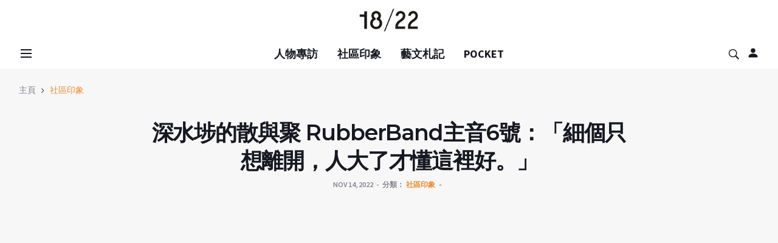

--- FILE ---
content_type: text/html; charset=utf-8
request_url: https://18-22.com.hk/web/news/detail?id=8378
body_size: 16852
content:
<!DOCTYPE html>
<html lang="en">
<head>

    <!-- Google Tag Manager -->
    <script>(function(w,d,s,l,i){w[l]=w[l]||[];w[l].push({'gtm.start':
                new Date().getTime(),event:'gtm.js'});var f=d.getElementsByTagName(s)[0],
            j=d.createElement(s),dl=l!='dataLayer'?'&l='+l:'';j.async=true;j.src=
            'https://www.googletagmanager.com/gtm.js?id='+i+dl;f.parentNode.insertBefore(j,f);
        })(window,document,'script','dataLayer','GTM-52NCZ5W');</script>
    <!-- End Google Tag Manager -->
    
  <title>
  18/22 | 深水埗的散與聚  RubberBand主音6號：「細個只想離開，人大了才懂這裡好。」</title>
  <meta charset="utf-8">
  <!--[if IE]><meta http-equiv='X-UA-Compatible' content='IE=edge,chrome=1'><![endif]-->
  <meta name="viewport" content="width=device-width, initial-scale=1, shrink-to-fit=no" />
  
  <meta name="keywords" content="社區故事,人物專訪,">
  <meta name="description" content="在香港，已經沒有什麼是50年不變的。除了深水埗的貧窮。老舊的唐樓、密集的排檔、便宜的地攤、無良的劏房、滿瀉的垃圾桶、濁水漂流的無家者⋯⋯都是大多數人對於深水埗的集體印象；儘管今天大南街的一端變成了「文青街」，但另一邊依舊是混雜的「南亞巷」。">
  <meta property="og:title" content="深水埗的散與聚  RubberBand主音6號：「細個只想離開，人大了才懂這裡好。」"/>
    <meta property="og:description" content="在香港，已經沒有什麼是50年不變的。除了深水埗的貧窮。老舊的唐樓、密集的排檔、便宜的地攤、無良的劏房、滿瀉的垃圾桶、濁水漂流的無家者⋯⋯都是大多數人對於深水埗的集體印象；儘管今天大南街的一端變成了「文青街」，但另一邊依舊是混雜的「南亞巷」。"/>
    <meta property="og:site_name" content="18-22"/>
    <meta property="og:image" content="https://18-22.com.hk/storage/images/20221114/6e6b466414119d8289920db19c142acd.jpg"/>
    <meta property="og:image:alt" content="深水埗的散與聚  RubberBand主音6號：「細個只想離開，人大了才懂這裡好。」"/>
    <meta property="og:type" content="article"/>
    <meta property="og:url" content="https://18-22.com.hk/web/news/detail?id=8378"/>
    <meta property="og:locale" content="zh_HK"/>


  <!-- Google Fonts -->
  <link href='https://fonts.googleapis.com/css?family=Montserrat:400,600,700%7CSource+Sans+Pro:400,600,700' rel='stylesheet'>

  <!-- Css -->
  <link rel="stylesheet" href="/assets/css/bootstrap.min.css" />
  <link rel="stylesheet" href="/assets/css/font-icons.css" />
  <link rel="stylesheet" href="/assets/css/style.css?v=2026020212" />

  <!-- Favicons -->
  <link rel="shortcut icon" href="/assets/img/favicon.ico">
  <link rel="apple-touch-icon" href="/assets/img/icon-128x128.png">
  <link rel="apple-touch-icon" sizes="72x72" href="/assets/img/icon-72x72.png">
  <link rel="apple-touch-icon" sizes="114x114" href="/assets/img/icon-144x144.png">

  <!-- Lazyload (must be placed in head in order to work) -->
  <script src="/assets/js/lazysizes.min.js"></script>
  <script data-ad-client="ca-pub-4513549655341859" async src="https://pagead2.googlesyndication.com/pagead/js/adsbygoogle.js"></script>
  <style>
    .thumb-55 {
        padding-bottom: 55%;
    }
    .logo__img {
        max-height: 45px;
    }
    .btn:hover {
        color: #fff;
        background-color: #F18A2C;
        border-color: transparent;
    }
  </style>
  
<!-- Taboola Pixel Code -->
<script type='text/javascript'>
window._tfa = window._tfa || [];
window._tfa.push({notify: 'event', name: 'page_view', id: 1467796});
!function (t, f, a, x) {
if (!document.getElementById(x)) {
t.async = 1;t.src = a;t.id=x;f.parentNode.insertBefore(t, f);
}
}(document.createElement('script'),
document.getElementsByTagName('script')[0],
'//cdn.taboola.com/libtrc/unip/1467796/tfa.js',
'tb_tfa_script');
</script>
<!-- End of Taboola Pixel Code -->

  
</head>


<body class="bg-light style-default ">
<!-- Google Tag Manager (noscript) -->
<noscript><iframe src="https://www.googletagmanager.com/ns.html?id=GTM-52NCZ5W"
                  height="0" width="0" style="display:none;visibility:hidden"></iframe></noscript>
<!-- End Google Tag Manager (noscript) -->

<!-- Meta Pixel Code -->
<script>
!function(f,b,e,v,n,t,s)
{if(f.fbq)return;n=f.fbq=function(){n.callMethod?
n.callMethod.apply(n,arguments):n.queue.push(arguments)};
if(!f._fbq)f._fbq=n;n.push=n;n.loaded=!0;n.version='2.0';
n.queue=[];t=b.createElement(e);t.async=!0;
t.src=v;s=b.getElementsByTagName(e)[0];
s.parentNode.insertBefore(t,s)}(window, document,'script',
'https://connect.facebook.net/en_US/fbevents.js');
fbq('init', '169994773631469');
fbq('track', 'PageView');
</script>
<noscript><img height="1" width="1" style="display:none"
src=https://www.facebook.com/tr?id=169994773631469&ev=PageView&noscript=1
/></noscript>
<!-- End Meta Pixel Code -->

  <!-- Preloader -->
  <div class="loader-mask">
    <div class="loader">
      <div></div>
    </div>
  </div>


  <!-- Bg Overlay -->
  <div class="content-overlay"></div>

  <!-- Sidenav -->    
  <header class="sidenav" id="sidenav">

    <!-- close -->
    <div class="sidenav__close">
      <button class="sidenav__close-button" id="sidenav__close-button" aria-label="close sidenav">
        <i class="ui-close sidenav__close-icon"></i>
      </button>
    </div>
    
    <!-- Nav -->
    <nav class="sidenav__menu-container">
      <ul class="sidenav__menu" role="menubar">
        <li>
                        <a href="/web/login" class="sidenav__menu-url">登入 ｜ 註冊</a>
                    </li>        
        <li>
          <a href="#" class="sidenav__menu-url">分類</a>
          <button class="sidenav__menu-toggle" aria-haspopup="true" aria-label="Open dropdown"><i class="ui-arrow-down"></i></button>
          <ul class="sidenav__menu-dropdown">
                            <li><a href="/web/news/index?id=51" class="sidenav__menu-url">人物專訪</a></li>
                            <li><a href="/web/news/index?id=40" class="sidenav__menu-url">社區印象</a></li>
                            <li><a href="/web/news/index?id=38" class="sidenav__menu-url">藝文札記</a></li>
                            <li><a href="/web/news/index?id=49" class="sidenav__menu-url">POCKET</a></li>
                        </ul>
        </li>
            


      </ul>
    </nav>

  </header> <!-- end sidenav -->


  <main class="main oh" id="main">
     <div class="nav--sticky" style="height: auto;">
    <header class="header d-lg-block d-none">
      <div class="container">
        <div class="flex-parent">
      
          <!-- Menu -->
          <nav class="flex-child header__menu d-none d-lg-block">
          </nav> <!-- end menu -->

          <div class="flex-child text-center">
            <!-- Logo -->
            <a href="/" class="logo">
              <img class="logo__img" src="/assets/img/logo_gotnews.png" srcset="/assets/img/logo_gotnews.png 1x, /assets/img/logo_gotnews.png 2x" alt="logo">
            </a>
          </div>

          <!-- Socials -->
          <div class="flex-child">
          </div>

        </div>
      </div> <!-- end container -->
    </header> <!-- end header -->   

    <!-- Navigation -->
    <header class="nav nav--1">
      <div class="nav__holder">
        <div class="container relative">
          <div class="flex-parent">

            <div class="flex-child">
              <!-- Side Menu Button -->
              <button class="nav-icon-toggle" id="nav-icon-toggle" aria-label="Open side menu">
                <span class="nav-icon-toggle__box">
                  <span class="nav-icon-toggle__inner"></span>
                </span>
              </button>
            </div>            

            <!-- Nav-wrap -->
            <nav class="flex-child nav__wrap d-none d-lg-block">
              <ul class="nav__menu">              
                                  <li ><a href="/web/news/index?id=51">人物專訪</a></li>
                                  <li ><a href="/web/news/index?id=40">社區印象</a></li>
                                  <li ><a href="/web/news/index?id=38">藝文札記</a></li>
                                  <li ><a href="/web/news/index?id=49">POCKET</a></li>
                              </ul> <!-- end menu -->
            </nav> <!-- end nav-wrap -->

            <!-- Logo Mobile -->
            <a href="/" class="logo logo-mobile d-lg-none">
                <img class="logo__img" src="/assets/img/logo_gotnews.png" srcset="/assets/img/logo_gotnews.png 1x, /assets/img/logo_gotnews.png 2x" alt="logo" style="width: 70%;">
            </a>

            <!-- Nav Right -->
            <div class="flex-child">
              <div class="nav__right">

                <!-- Search -->
                <div class="nav__right-item nav__search">
                  <a href="#" class="nav__search-trigger" id="nav__search-trigger">
                    <i class="ui-search nav__search-trigger-icon"></i>
                  </a>
                  <div class="nav__search-box" id="nav__search-box">
                    <form class="nav__search-form" action="/web/news/search" method="get">
                        <input type="text" name="content" placeholder="尋找" class="nav__search-input" required>
                        <button type="submit" class="search-button btn btn-lg btn-color btn-button">
                            <i class="ui-search nav__search-icon"></i>
                        </button>
                    </form>
                  </div>                
                </div>             

                <!-- login -->
                <div class="nav__search" style="margin-left: 10px;">
                  <!-- <a href="#" class="nav__search-trigger"> -->
                                        <a href="/web/login" class="nav__search-login">
                    <i class="bi bi-person-fill"></i>
                    <svg xmlns="http://www.w3.org/2000/svg" width="20" height="20" fill="currentColor" class="bi bi-person-fill" viewBox="0 0 16 16">
  <path d="M3 14s-1 0-1-1 1-4 6-4 6 3 6 4-1 1-1 1H3zm5-6a3 3 0 1 0 0-6 3 3 0 0 0 0 6z"/>
</svg>
                                      </a>              
                </div>  

              </div> <!-- end nav right -->
            </div>            
          
          </div> <!-- end flex-parent -->

        </div>          
      </div>
    </header> <!-- end navigation -->
</div>
    
<div class="container">
  <ul class="breadcrumbs">
    <li class="breadcrumbs__item">
      <a href="/" class="breadcrumbs__url">主頁</a>
    </li>
    
        <li class="breadcrumbs__item">
      <a href="/web/news/index?id=40" class="breadcrumbs__item--current">社區印象</a>
    </li>
      </ul>
</div>

<div class="main-container container" id="main-container">
      <!-- Post Content -->
      <div class="blog__content mb-72">
        
        <!-- Entry Header -->
        <div class="row justify-content-center">
          <div class="col-lg-8">
            <div class="single-post__entry-header entry__header mb-56 text-center">
              <h1 class="single-post__entry-title">
              深水埗的散與聚  RubberBand主音6號：「細個只想離開，人大了才懂這裡好。」              </h1>
              <ul class="entry__meta">
                                <li class="entry__meta-date">
                  Nov 14, 2022                </li>
                                <li class="entry__meta-category">
                  <span>分類：</span>
                  <a href="/web/news/index?id=40">社區印象</a>
                </li>
                                <li class="entry__meta-comments">
                </li>
              </ul>
            </div>
          </div>          
        </div> <!-- end entry header -->
        

        <!-- Entry Video -->
        <div class="entry__img-holder">
          <div class="embed-responsive embed-responsive-16by9">
                            <iframe src="https://www.youtube.com/embed/xfModEcLAmQ" class="video-playlist__content-video"></iframe>
                        </div>
        </div>

        <div class="row justify-content-center">
          <div class="col-lg-8">

            <!-- standard post -->
            <article class="entry mb-0">
              <div class="entry__article-wrap">

                <!-- Share -->
                <div class="entry__share">
                  <div class="sticky-col">
                    <div class="socials socials--rounded socials--large">
                      <div class="addthis_inline_share_toolbox"></div>
                      <script type="text/javascript" src="//s7.addthis.com/js/300/addthis_widget.js#pubid=ra-62071bb2e108523e"></script>
                    </div>
                  </div>                  
                </div> <!-- share -->

                <div class="entry__article">
                                            <p>在香港，已經沒有什麼是<span lang="EN-US">50</span>年不變的。除了深水埗的貧窮。</p>
<p>老舊的唐樓、密集的排檔、便宜的地攤、無良的劏房、滿瀉的垃圾桶、濁水漂流的無家者⋯⋯都是大多數人對於深水埗的集體印象；儘管今天大南街的一端變成了「文青街」，但另一邊依舊是混雜的「南亞巷」。</p>
<p><img src="https://18-22.com.hk/storage/images/20221114/56e1ad51dddb8c8723c7025b4ab5992f.jpg" /></p>
<p>「如果以鏡頭嚟講，我永遠都係背住深水埗望出去。因為細個時有啲自卑，有人問起，我會呃佢哋我住响長沙灣或者荔枝角，感覺呢兩區比較得體少少，冇咁肉酸。」自小在深水埗長大的<span lang="EN-US">6</span>號（繆浩昌），並不擁抱這個社區。在他的童年回憶裡，深水埗是擠逼、污糟、嘈吵、穢臭的，於是一有機會，他就想往外走，到同學美孚的家打乒乓波；去麗閣邨泳池游水；中學時甚至參加了「營地管理員協會」，一到周末就遠赴西貢的<span lang="EN-US">school camp</span>玩樂，總之離開深水埗愈遠愈好。</p>
<p>然而，人大了又有另一番體會。<span lang="EN-US">29</span>歲那年，<span lang="EN-US">6</span>號搬了出來以後，終於脫離了深水埗的生活。但每個星期回老家食飯探望父母時，才發現從前那些關於這個社區的不好記憶，竟變成了某種安全感，甚至讓他覺悟到，原來自己就是一個「深水埗人」。於是在他眼中，便看到愈來愈多，在陰霾中綻放出來的，唯獨深水埗才擁有的，也與香港相關的光芒。雖微小，但珍貴。</p>
<p><img src="https://18-22.com.hk/storage/images/20221114/f618999d96204c6e023caa7cedc6c88d.jpg" /></p>
<p><span style="font-size: 20px; color: #f58c29;"><strong>從異鄉人到深水埗人</strong></span></p>
<p>生於澳門的<span lang="EN-US">6</span>號，<span lang="EN-US">8</span>歲之前的世界很大。那時他們一家人居住在木屋區，感覺像石澳或薄扶林村的石屋群，雖縱橫交錯，但自有秩序。而<span lang="EN-US">6</span>號的家位於土地廟附近，小朋友可於廟前空地玩樂，也可以四圍走動，整條村都是遊樂場。但由於父親雖時常來港工作，兩三個星期才回澳門一次。所以為了團聚，<span lang="EN-US">1988</span>年他們便決定舉家搬來香港生活。</p>
<p>「嚟到香港，我哋就住响深水埗福華街<span lang="EN-US">80</span>號，一個唐七樓嘅單位裡面。嗰時仲未興劏房，多數都係板間房；我爸爸係二房東，會再分租出去俾其他人。」<span lang="EN-US">6</span>號形容當時一進門就有一道走廊，連接著廚房和洗手間等公共空間；單位裡有三間房，他們一家四口住在一號房；中間則是客廳，但也放了一張碌架床，旁邊則有一閣仔。除了一對中年夫婦是香港人外，其他房客全是他父親的親戚，包括一個八十多歲的婆婆、父親的舅母；碌架床位則租了給一個很多話的單身漢，也是父親的同鄉。單位內只有他們一家有小孩，而日常大家都說中山沙溪話，讓童年時的<span lang="EN-US">6</span>號感到很嘈。</p>
<p>「我爸爸係中山沙溪人，佢成日講家鄉話，有啲似福建話。老實講我覺得佢嗰啲中山話好難聽，講句嘢都好似鬧交咁。我哋同單身漢都唔係好夾得來。因為他瞓廳，唔知點解就覺得佢有權力掌管部電視機。佢成日唔俾我同阿妹睇我哋想睇嘅節目，又成日話我哋嘈。而個婆婆呢，佢有柏金遜症，但就好鍾意煲電話粥。所以嗰時個生活環境真係好嚐；印象中啱啱來港嗰兩年，真係唔算好開心。我最唔鍾意嘅就係，唐樓樓梯啲轉角位，成日都有好多狗屎！可能係養狗嘅鄰居教啲狗响嗰度屙啩？但唔知點解每一層都會有，感覺好不明所以。」幸好，兩年後因為業主要回收單位，他們就搬到去北河街與長沙灣道交界的另一幢唐樓裡住。雖然單位位於唐九樓，要多爬兩層樓梯，但一家人總算能擁有一整個獨立的單位了。</p>
<p><img src="https://18-22.com.hk/storage/images/20221114/dafd021485195076daf64335e7510f02.jpg" /></p>
<p><span style="color: #f58c29; font-size: 20px;"><strong>從背向深水埗到面對深水埗</strong></span></p>
<p>選擇落戶深水埗，是因為<span lang="EN-US">6</span>號的父親年輕時以打散工維生，多從事地盤和三行等工作，所以交通方便就成了首要考慮的因素。<span lang="EN-US">6</span>號形容自己一直以來都是「背向深水埗」的。自小他就不覺得自己跟這個社區有多親近。直至到大學畢業後，開始在香港電台工作，才慢慢感受到深水埗對他的重要性。「大概<span lang="EN-US">2004</span>、<span lang="EN-US">2005</span>年左右，我响港台做副導演，要翻拍一套叫《小時候》嘅劇集。因為監製唔想套劇太過離地，所以就想揀咗深水埗澤安邨作為呢套劇發生嘅場所；我哋仲搵埋區內學校嘅學生嚟試鏡做小演員。嗰時我就發現，深水埗嘅學生好多都沒乜自信，經常頭耷耷，比較純樸，亦比較遲鈍。但其實我好明白點解佢哋會咁。因為我自己細個時，都唔會擁抱呢個區，甚至會對於自己來自深水埗呢件事感到自卑。我太太成日翻睇黃子華嘅短片，我好記得佢响某一場楝篤笑入面講過一句話，就係：『香港好？！就唔會有深水埗？』呢句話，我真係聽得好哽耳；哽耳係因為佢講中咗我心底裡嘅陰霾。」</p>
<p>原來<span lang="EN-US">6</span>號一直以來，都不自覺地在拒絕深水埗這個地方。這下猛然的醒悟，才讓他開始真正地回望過去，同時也在回望自己。此後他才再次發現到，這裡其實寄存著很多珍貴的回憶，有關於家人的，有關於自身成長的，也有關於香港的。「呢種感覺係離開咗深水埗之後，先至真正察覺得到。但當時我已經<span lang="EN-US">29</span>歲喇。」幸好，他還有音樂，可以抒發這份心情。例如〈金獅同學會〉這首歌詞，便是來自他對<span lang="EN-US">KPS</span>（金獅影視超特店）的回憶。「嗰時覺得<span lang="EN-US">KPS</span>好勁，咩戲都有得租嚟睇。我成日會租啲<span lang="EN-US">B</span>片返嚟，即係嗰啲有好多肌肉佬同槍戰嘅戲，無無聊那可以䏲足一個晏晝。我好記得優客李林拆夥嗰一年個夏天，林志炫單飛之後出咗第一張唱片叫《一個人的樣子》，呢張唱片我就係响<span lang="EN-US">KPS</span>度買返嚟嘅。」</p>
<p><img src="https://18-22.com.hk/storage/images/20221114/938aa1dd7741fe0ed23a8c993301ccf8.jpg" /></p>
<p>另一段回憶，就是來自<span lang="EN-US">6</span>號的表弟。表弟於內地出生，兩三歲時便隨家人來港生活。來港後曾與<span lang="EN-US">6</span>號一家人同住了近十年，直至<span lang="EN-US">2009</span>年老家搬至另一有升降機的大廈，<span lang="EN-US">6</span>號搬了出來以後，才跟表弟一家分居。後來表弟一家就搬了去南昌街的劏房裡住。「當時係我第一次踏入劏房。見到個環境，個心好唔舒服。返到去之後，我就同<span lang="EN-US">Tim Lui</span>一齊寫咗〈生於<span lang="EN-US">1</span>月<span lang="EN-US">17</span>〉呢首歌。<span lang="EN-US">1</span>月<span lang="EN-US">17</span>日，其實就係我表弟個生日。呢首歌我係為咗表弟，亦係為咗其他一樣住响劏房嘅小朋友而寫嘅。雖然係<span lang="EN-US">side track</span>，但對我而言，係一首幾重要嘅歌。」〈生於<span lang="EN-US">1</span>月<span lang="EN-US">17</span>〉有著這樣的歌詞：「噢！請跳起，不再困於房裡。噢！飛躍起，逆著大氣起飛。讓青春開拓出天地，別讓信心分離。噢！爭口氣，比賽現在，先發起。」<span lang="EN-US">6</span>號希望此歌可以鼓勵一些出身較清貧的人不要妄自菲薄，縱使生活於貧窮線下或資源不足，也要保存志氣。「其實亦都係鼓勵我自己。」<span lang="EN-US"><img src="https://18-22.com.hk/storage/images/20221114/c97fa1fee706447049a7a55fcb372434.jpg" /></span></p>
<p><span style="color: #f58c29; font-size: 20px;"><strong>從我的深水埗到母親的深水埗</strong></span></p>
<p><span lang="EN-US">6</span>號在那個唐九樓的單位一直住到<span lang="EN-US">29</span>歲，兒時的他在天台學會踏單車；長大以後，偶爾也會上天台看看風景。縱然此等高度看不到很廣闊的景色，但也見證了多幢屏風樓逐一建成，以及各種區內變遷。「例如當黃金戲院改建成黃金商場之後，開咗間長江遊戲機中心。雖然入面有好大陣煙味，但嗰時我都成日入去睇人哋玩《鐵拳》；福榮街附近，以前又有一間叫英記的牛腩麵店，嗰時成日都會同屋企人一齊去食；嗰邊應該係我大個咗之後，先開始多咗好多間賣冒牌玩具嘅舖頭；南亞裔嘅朋友，好早就出現响深水埗。我哋住响唐九樓時，後座有家人搬走後，就有一個南亞家庭搬咗入來。我記得我媽媽唔識英文，而佢哋啲廣東話又唔係咁叻，但佢哋間唔中都會吹吓水，互相交流一下。」</p>
<p>另一個印象最深刻的地方，就是後來建成的西九龍中心。見證著這個商場興衰的<span lang="EN-US">6</span>號形容，商場剛建成時感覺很犀利，連過山車也有。但後來就慢慢下滑，大舖不斷被𠝹細成格仔舖，感覺就很不是味兒。然而，時至今日西九龍中心還在不斷掙扎求存，這種精神其實又相當「深水埗」。「我記得，<span lang="EN-US">2010</span>世界杯嘅時候，<span lang="EN-US">RubberBand</span>都試過著住波衫嚟到呢度出席活動。不過，西九龍中心前身其實係一個越南難民營。嗰時媽媽送我返學，都會經過呢度，可以穿過鐵絲網望到營入面嘅情況。難民營拆咗之後就改建成為西九龍中心，而旁邊啲空地就起咗麗安邨同麗閣邨。」<span lang="EN-US">6</span>號還跟我們分享了一件關於越南難民的往事。當時他到游泳池學游水，竟碰見一個逃走了出來的越南船民。他是一個穿著紅色內褲的小男孩，手裡拿著一塊破爛發泡膠，便走進泳池裡游水。當時她母親還向小男孩搭訕，但最後不記得他有否被捉回難民營。「原來，當時越南難民其實就係一件咁『這麼遠那麼近』嘅事。」</p>
<p><span lang="EN-US"><img src="https://18-22.com.hk/storage/images/20221114/16880c0604edd7564ec29edc65938784.jpg" /></span></p>
<p>而最近十年，深水埗最大的變化，自然就是在大南街刮起的那陣「文青風」。「我覺得見證著大南街文青店進駐深水埗係一件幾有趣嘅事。我經常會問：點解啲文青店會揀深水埗？因為租平？但點解唔係土瓜灣？明明兩個區嘅環境都差不多，都係有好多甩甩漏漏。油麻地又好似唔係好啱，雖然嗰度已經有電影中心，但係就繁衍唔到一條文青街出嚟。不過，作為深水埗人，我其實幾開心見到有呢種轉變。因為呢啲文青店嘅出現，真係有令到區內嘅環境變得得體咗，亦都令到區內嘅氣氛冇咁死氣沉沉。現在我嘅指定動作，就係返來探完爸爸之後，就會落去《<span lang="EN-US">White Noise Records</span>》度買幾張唱片。當然區內仍然有好多舊樓，你一行入去就已經打回原形了。」</p>
<p>但講到<span lang="EN-US">6</span>號最深刻的回憶，還是跟母親逛街市的經歷。因為深水埗街市生氣勃勃；看過有人劏蛇，也看過馬騮「金鷹」的表演。這個由長沙灣道一直去到荔枝角道，中間貫穿了北河街與桂林街的偌大街市，每天都像是個馬戲團表演，充滿古靈精怪的新奇事物。後來<span lang="EN-US">6</span>號更把這些回憶寫進了〈豬籠墟事變〉這首歌裡：「劏豬的手起刀切兩下，已起出三塊豬皮」、「劏雞的吹吹雞肚，毛四散滿街通處在飛」、「賣武那馬騮，天竺國神油；拼湊勾起，慈母暖衣䄂」。「深水埗同媽媽有著好深嘅連繫。她同很多店主，行開行埋時都會打招呼。尤其是我哋樓下嗰間梁國英藥房，而家都仲响度㗎，佢哋對我哋成家都好好。記得媽媽過身嗰時，我表弟將呢個消息講咗俾佢哋知，結果個老闆真係有嚟個<span lang="EN-US">funeral</span>，令我好感動。呢一種街坊人情味，感覺好難形容，就好似因為媽媽曾經响度生活過，種下咗很多緣份，到而家仍然一直連繫著，亦都將我同深水埗連繫埋一齊。」</p>
<p><span lang="EN-US"> <img src="https://18-22.com.hk/storage/images/20221114/ce2d0fc0f2aed72c541524ce20e67e9c.jpg" /><br /></span></p>
<p><span style="font-size: 20px; color: #f58c29;"><strong>從散聚到聚散</strong></span></p>
<p>自<span lang="EN-US">1988</span>年離開澳門來到香港，<span lang="EN-US">6</span>號對於深水埗的印象是，這裡充斥著講中山話的人。後來就開始有南亞人，甚至非洲人遷入。最近又多了很多文青在大南街流連。這些變化，其實跟香港很相似。「香港其實都經歷緊呢種變遷，好似成日有房客搬走，然後好快又有新房客搬入來。我覺得一個地方只要一直都保持到有人前來，嗰個地方就唔會死。雖然呢一刻嘅香港，似乎已經進入咗一個離別嘅時代，但我相信好快又會有新嘅嘢出現。」所以，繼〈<span lang="EN-US">Ciao</span>〉和〈好好地過〉之後，<span lang="EN-US">6</span>號為<span lang="EN-US">RubberBand</span>寫了〈這刻我們〉；在說完「散」的感受後，開始聚焦於對「聚」的想像。而說到底，無論是散或聚，背後想講的其實都是人與人之間的關係。「感覺上，响香港呢個城市而家唔鼓勵大家相聚，反而鼓勵隔離時，我哋就更加應該見多啲面。又或者，因為好多朋友要移民，臨走前我哋又見多咗面，呢種因為離別而相聚的感覺，可能反而拉近咗彼此嘅關係。」</p>
<p>今年<span lang="EN-US">10</span>月，<span lang="EN-US">RubberBand</span>去了泰國錄製新歌，主題多少仍是牽繫於「聚與散」。<span lang="EN-US">6</span>號說，他也不想經常創作相同題材的歌曲，但這些主題往往較容易令他構思到新歌的內容。「與其話呢啲新歌有冇呼應到而家個社會大主題，倒不如話只係記錄低當下嗰一刻有咩可以觸動到自己去創作新歌。呢次未必會好似我哋第五張唱片《<span lang="EN-US">Easy</span>》咁，所有歌都講緊生活有幾咁艱難，因為當下對我哋最大嘅觸動，始終都係離別聚散。不過其實唔只<span lang="EN-US">RubberBand</span>，好多其他嘅創作單位，都係有被呢個主題觸動到。」</p>
<p>最後，我們問<span lang="EN-US">6</span>號，如果要為深水埗選一首主題曲，他會選那首？<span lang="EN-US">6</span>號想了很久，才笑著說當他剛搬來深水埗時，樓下有很多賣翻版錄音帶的檔攤，經常會播一些口水歌、閩南歌曲，或者是奇怪的兒歌，令兒時的他感到相當困惑。「我記得有首兒歌叫〈小朋友時間〉，裡而有句：『小朋友時間，日日都開心』。我就算今日再聽到，都仲係會感到煩厭。我將呢件事講咗俾太太知，之後佢就成日唱呢首歌嚟精神攻擊我！哈哈，不過我一諗起深水埗，又真係會即刻諗起呢首歌。」<span lang="EN-US"> </span></p>                                        <div class="entry__tags">
                        <i class="ui-tags"></i>
                        <span class="entry__tags-label">標簽：</span>
                                                                        <a href="/web/hot?id=13628" rel="tag">社區故事</a>
                                                                        <a href="/web/hot?id=13630" rel="tag">人物專訪</a>
                                                                    </div>
                    
                </div> <!-- end entry article -->
              </div> <!-- end entry article wrap -->
   

              <!-- Prev / Next Post -->
              <nav class="entry-navigation">
                <div class="clearfix">
                  <div class="entry-navigation--left">
                    <i class="ui-arrow-left"></i>
                    <span class="entry-navigation__label">上一篇文章</span>
                    <div class="entry-navigation__link">
                      <a href="/web/news/detail?id=8343" rel="next">《德興隆豆腐舖》 傳統手法做石磨豆腐  60多年老店重新：靠的就係堅持！</a>
                    </div>
                  </div>
                  <div class="entry-navigation--right">
                    <span class="entry-navigation__label">下一篇文章</span>
                    <i class="ui-arrow-right"></i>
                    <div class="entry-navigation__link">
                      <a href="/web/news/detail?id=8223" rel="next">銅鑼灣利園滑板節2021即將開鑼！ 限定滑板場 一系列街頭滑板體驗活動</a>
                    </div>
                  </div>
                </div>
              </nav>

              <!-- Author -->
                      

              <!-- Related Posts -->
              <section class="section related-posts mt-40 mb-0">
                <div class="title-wrap title-wrap--line title-wrap--pr">
                  <h3 class="section-title">相關文章</h3>
                </div>

                <!-- Slider -->
                <div id="owl-posts-3-items" class="owl-carousel owl-theme owl-carousel--arrows-outside">
                                    <article class="entry thumb thumb--size-1">
                    <div class="entry__img-holder thumb__img-holder" style="background-image: url('https://18-22.com.hk/storage/images/20210919/51e4c0bb98e5c980f7391647e9d4ce47.jpeg');">
                      <div class="bottom-gradient"></div>
                      <div class="thumb-text-holder">   
                        <h2 class="thumb-entry-title">
                          <a href="/web/news/detail?id=8161">bonart 生態盆景工作坊 2小時課程 築建一個微型生態系統</a>
                        </h2>
                      </div>
                      <a href="/web/news/detail?id=8161" class="thumb-url"></a>
                    </div>
                  </article>
                                    <article class="entry thumb thumb--size-1">
                    <div class="entry__img-holder thumb__img-holder" style="background-image: url('https://18-22.com.hk/storage/images/20240801/014a163cba8c09497280741a37e0a5a5.jpg');">
                      <div class="bottom-gradient"></div>
                      <div class="thumb-text-holder">   
                        <h2 class="thumb-entry-title">
                          <a href="/web/news/detail?id=8511">關於寂寞 &mdash;&mdash; 唱作歌手 藍奕邦&rsquo;s POCKET</a>
                        </h2>
                      </div>
                      <a href="/web/news/detail?id=8511" class="thumb-url"></a>
                    </div>
                  </article>
                                    <article class="entry thumb thumb--size-1">
                    <div class="entry__img-holder thumb__img-holder" style="background-image: url('https://18-22.com.hk/storage/images/20210913/514e05311391e6bf109a1aa111bcaeeb.jpeg');">
                      <div class="bottom-gradient"></div>
                      <div class="thumb-text-holder">   
                        <h2 class="thumb-entry-title">
                          <a href="/web/news/detail?id=8155">土瓜灣特色創意FUSION 菜必試炸軟殼蟹叻沙意粉及軟綿玫瑰芋泥卷蛋</a>
                        </h2>
                      </div>
                      <a href="/web/news/detail?id=8155" class="thumb-url"></a>
                    </div>
                  </article>
                                    <article class="entry thumb thumb--size-1">
                    <div class="entry__img-holder thumb__img-holder" style="background-image: url('https://18-22.com.hk/storage/images/20230411/45060dfedf1fe22dc66847c88647db35.jpg');">
                      <div class="bottom-gradient"></div>
                      <div class="thumb-text-holder">   
                        <h2 class="thumb-entry-title">
                          <a href="/web/news/detail?id=8425">林明禎 : 入屋的外來者</a>
                        </h2>
                      </div>
                      <a href="/web/news/detail?id=8425" class="thumb-url"></a>
                    </div>
                  </article>
                                    <article class="entry thumb thumb--size-1">
                    <div class="entry__img-holder thumb__img-holder" style="background-image: url('https://18-22.com.hk/storage/images/20211130/b034b8be12a6568fa6cd0113cd6552a1.jpeg');">
                      <div class="bottom-gradient"></div>
                      <div class="thumb-text-holder">   
                        <h2 class="thumb-entry-title">
                          <a href="/web/news/detail?id=8255">香港觀賞楓葉好去處  天氣乍暖還寒 紅葉提早轉紅 觀賞楓葉好時機</a>
                        </h2>
                      </div>
                      <a href="/web/news/detail?id=8255" class="thumb-url"></a>
                    </div>
                  </article>
                                  </div> <!-- end slider -->

              </section> <!-- end related posts -->            

            </article> <!-- end standard post -->

          </div>
        </div>

      </div> <!-- end post content -->
    </div> <!-- end main container -->

    


    <!-- Footer -->
    <footer class="footer footer--white">
      <div class="container">
        <div class="footer__bottom top-divider">
          <div class="row">
            <div class="col-lg-10">
              <p>
                <div class="socials socials--large socials--rounded socials--grey ">
                <a href="https://www.facebook.com/1822hk/" class="social social-facebook social--large social--rounded" aria-label="facebook" target="_blank"><i class="ui-facebook"></i></a>
                <a href="https://www.youtube.com/c/365GotNews" class="social social-youtube social--large social--rounded" aria-label="youtube" target="_blank"><i class="ui-youtube"></i></a>
                <a href="https://www.instagram.com/1822hk/" class="social social-instagram social--large social--rounded" aria-label="instagram" target="_blank"><i class="ui-instagram"></i></a>
              </div>
              </p>  
              <p>
                <ul class="footer__nav-menu footer__nav-menu--1">
            <li><a href="/web/index/about">關於我們</a></li>
            <li><a href="/web/index/contact">聯絡我們</a></li>
            <li><a href="/web/index/advertising">廣告查詢</a></li>
            <li><a href="/web/index/privacy_page">私隱政策</a></li>
            <li><a href="/web/index/terms_page">使用條款</a></li>
            <li><a href="https://shop.18-22.com.hk" target="_blank">物語商店</a></li>
              </ul>
              </p>
              <p class="copyright">
            &copy; <script>document.querySelector(".copyright").innerHTML += new Date().getFullYear();</script> 365 Media Limited｜版權所有
          </p>
            </div>
            <div class="col-lg-2">
              <div class="justify-content-lg-end">
              <a href="https://apps.apple.com/hk/app/365%E6%9C%89%E6%96%B0%E8%81%9E/id1522884737?l=en"><img src="/assets/img/AppApple.png"></a><br><a href="https://play.google.com/store/apps/details?id=com.gotonews"><img src="/assets/img/AppGoogle.png"></a>
            </div>
          </div>          
          
        </div>
      </div> <!-- end container -->
    </footer> <!-- end footer -->


    <div id="back-to-top">
      <a href="#top" aria-label="Go to top"><i class="ui-arrow-up"></i></a>
    </div>

  </main> <!-- end main-wrapper -->

  
  <!-- jQuery Scripts -->
  <script src="/assets/js/jquery.min.js"></script>
  <script src="/assets/js/bootstrap.min.js"></script>
  <script src="/assets/js/easing.min.js"></script>
  <script src="/assets/js/owl-carousel.min.js"></script>
  <script src="/assets/js/flickity.pkgd.min.js"></script>
  <script src="/assets/js/twitterFetcher_min.js"></script>
  <script src="/assets/js/jquery.newsTicker.min.js"></script>  
  <script src="/assets/js/modernizr.min.js"></script>
  <script src="/assets/js/scripts.js?v=0.22"></script>
  <script src="/assets/js/util.js"></script>
  <script src="/assets/js/jquery-form/jquery.form.js"></script>
  <script src="/assets/js/jquery-validation/js/jquery.validate.js"></script>
  <script src="/assets/js/jquery-validation/localization/zh-TW.min.js"></script>
  <script src="/assets/js/common.js"></script>

  

<script>
    $('#send_msg_btn').click(function () {
        let searchVal = $('#comment').val();

        $.post('/web/news/comment',{content:searchVal,news_id:8378},function(res)
        {
            if(res.code==200)
            {
                window.location.reload();
            }else
            {
                alert(res.msg);
            }
        });
    });

    //点赞
    function like(comment_id,value){

        $.post('/web/user/like_comment',{id:comment_id,value:value?1:0},function(res)
        {
            if(res.code==200)
            {
                window.location.reload();
            }else
            {
                alert(res.msg);
            }
        })
    };



    // 添加回復框
    $('.write_back_btn').click(function () {
        let html;
        let commentId = $(this).data("comment-id");
        let commentType = $(this).data("comment-type");
        let userId = $(this).data("user-id");
        $('.reply_main').remove();
        if(commentType === 'outside'){
            html = '<div class="reply_main"><div class="user_photo"><img src="/statics/images/home_img01.png" alt=""></div><div class="reply_content"><textarea placeholder="增加一則公開留言..."></textarea><div class="reply_submit" data-id="'+ commentId +'" data-uid="'+ userId +'"> <img src="/statics/images/icon/send_btn.png" alt=""> </div> </div> </div>';
            $(this).parents('.root_comment,.list_box_in').after(html);
            return;
        } else {
            let userName = $(this).data("name");
            html = '<div class="reply_main"><div class="user_photo"><img src="/statics/images/home_img01.png" alt=""></div><div class="reply_content"><textarea placeholder="增加一則公開留言...">@'+ userName +' </textarea><div class="reply_submit" data-id="'+ commentId +'" data-uid="'+ userId +'"> <img src="/statics/images/icon/send_btn.png" alt=""> </div> </div> </div>';
            $(this).parents('.root_comment,.list_box_in').after(html);
            return;
        }
    });

    // 提交回復
    $(document).on('click','.reply_submit',function () {
        let val = $(this).prev().val();
        let id = $(this).data("id");
        let uid = $(this).data("uid");


        $.post('/web/news/comment',{content:val,reply_id:id,uid:uid,news_id:8378},function(res)
        {
            if(res.code==200)
            {
                window.location.reload();
            }else
            {
                alert(res.msg);
            }
        });

        // alert('val:'+ val+', id:'+ id);
    });
</script>

<script>

   $('.comments_more_btn img').click(function () {
       $(this).siblings('.more_List').toggle();
   });


   function likenews(news_id,value)
   {

       $.post('/web/user/like_news',{id:news_id,value:value?1:0},function(res)
       {
           console.log("res:",res);
           if(res.code==200)
           {
               alert("操作成功");
               window.location.reload();
           }else
           {
               alert(res.msg);
           }
       })
   }

</script>


<script type="application/javascript">

   //var a=document.getElementsByTagName("a");
   //for(var i=0;i< a.length;i++){
   //    a[0].onclick=function(){
    //       alert(this.href);//得到href
    //       return false;//阻止跳转
    //   }
   //}
   // app 下载器
   var appDownload;

   // 新闻ID
   var news_id =  getQueryVariable("id");

   // 通用协议地址
   var commSchemeUrl = "app://365gotnews.com/open?id="+news_id;

   // iOS 下载地址
   var iOSDownloadUrl = "https://apps.apple.com/hk/app/365%E6%9C%89%E6%96%B0%E8%81%9E/id1522884737?l=en";

   // Android 下载地址
   var androidDownloadUrl = "https://play.google.com/store/apps/details?id=com.gotonews"

   function openApp() {
       let u = navigator.userAgent;
       let isAndroid = u.indexOf('Android') > -1 || u.indexOf('Adr') > -1; //判断是否是 android终端
       let isIOS = !!u.match(/\(i[^;]+;( U;)? CPU.+Mac OS X/); //判断是否是 iOS终端
       // 首次尝试打开 App 并跳转
       if (isAndroid || isIOS) {
           window.location.href = commSchemeUrl;
       }
       // 3ms 后没打开，直接跳转对应下载页面
       appDownload = setTimeout(function() {
           if (isAndroid) {
               window.location.href = androidDownloadUrl;
           } else if (isIOS) {
               window.location.href = iOSDownloadUrl;
           }
       }, 3000);
   }

   // 获取页面参数
   function getQueryVariable(variable)
   {
       var query = window.location.search.substring(1);
       var vars = query.split("&");
       for (var i=0;i<vars.length;i++) {
           var pair = vars[i].split("=");
           if(pair[0] == variable){return pair[1];}
       }
       return(false);
   }

   document.addEventListener('visibilitychange webkitvisibilitychange', function() {
       // 如果页面隐藏，认为打开 app，清除下载任务
       if (document.hidden || document.webkitHidden) {
           clearTimeout(appDownload)
       }
   })

   window.addEventListener('pagehide', function() {
       clearTimeout(appDownload)
   })
/*
   $(document).ready(function() {

       function IsPC() {
           var userAgentInfo = navigator.userAgent;
           var Agents = ["Android", "iPhone","SymbianOS", "Windows Phone","iPad", "iPod"];
           var flag = true;
           for (var v = 0; v < Agents.length; v++) {
               if (userAgentInfo.indexOf(Agents[v]) > 0) {
                   flag = false;
                   break;
               }
           }
           return flag;
       }

       if(IsPC()){
           return
       } else {
           openApp()
       }

   });
*/

</script>

</body>
</html>


--- FILE ---
content_type: text/html; charset=utf-8
request_url: https://www.google.com/recaptcha/api2/aframe
body_size: 136
content:
<!DOCTYPE HTML><html><head><meta http-equiv="content-type" content="text/html; charset=UTF-8"></head><body><script nonce="qKjTGDtUwuIfMvUm4BhqgA">/** Anti-fraud and anti-abuse applications only. See google.com/recaptcha */ try{var clients={'sodar':'https://pagead2.googlesyndication.com/pagead/sodar?'};window.addEventListener("message",function(a){try{if(a.source===window.parent){var b=JSON.parse(a.data);var c=clients[b['id']];if(c){var d=document.createElement('img');d.src=c+b['params']+'&rc='+(localStorage.getItem("rc::a")?sessionStorage.getItem("rc::b"):"");window.document.body.appendChild(d);sessionStorage.setItem("rc::e",parseInt(sessionStorage.getItem("rc::e")||0)+1);localStorage.setItem("rc::h",'1770006586771');}}}catch(b){}});window.parent.postMessage("_grecaptcha_ready", "*");}catch(b){}</script></body></html>

--- FILE ---
content_type: application/javascript
request_url: https://18-22.com.hk/assets/js/common.js
body_size: 1595
content:

function gotoLogin() {
  window.location.href = "/login";
}

function dosubmit(){
  $('#modal-loading').remove();
  var html = '<div class="modal fade" id="modal-loading" aria-hidden="true" data-backdrop="static">'
  + '<div class="modal-dialog">'
  + '<div class="modal-content">'
  + '<div class="modal-body text-center">'
  + '<img src="/assets/img/loading.gif" />'
  + '</div>'
  + '</div>'
  + '</div>'
  + '</div>';

  $('body').append(html);
  $('#modal-loading').modal('show');
  setTimeout(function(){$('#modal-loading').modal('hide');return false;},60000);
  return true;
}

function dosuccess(title, msg){
  $('#modal-loading').remove();
  $('.modal-backdrop').remove();
  $('#modal-success').remove();
  var html = '<div class="modal modal-success fade" id="modal-success">'
  + '<div class="modal-dialog">'
  + '<div class="modal-content">'
  + '<div class="modal-header">'
  + '<button type="button" class="close" data-dismiss="modal" aria-label="Close">'
  + '<span aria-hidden="true">&times;</span></button>'
  + '<h4 class="modal-title">'+title+'</h4>'
  + '</div>'
  + '<div class="modal-body">'
  + '<p>'+msg+'</p>'
  + '</div>'
  + '<div class="modal-footer">'
  + '<button type="button" class="btn btn-outline btn-success" data-dismiss="modal">確定</button>'
  + '</div>'
  + '</div>'
  + '</div>'
  + '</div>';
  $('body').append(html);
  $('#modal-success').modal('show');
  return true;
}


function doconfirm(title, msg, func, buttonText){
  $('#modal-loading').remove();
  $('.modal-backdrop').remove();
  $('#modal-confirm').remove();
  var html = '<div class="modal modal-info fade" id="modal-confirm">'
  + '<div class="modal-dialog">'
  + '<div class="modal-content">'
  + '<div class="modal-header">'
  + '<button type="button" class="close" data-dismiss="modal" aria-label="Close">'
  + '<span aria-hidden="true">&times;</span></button>'
  + '<h4 class="modal-title">'+title+'</h4>'
  + '</div>'
  + '<div class="modal-body">'
  + '<p class="text-center">'+msg+'</p>'
  + '</div>'
  + '<div class="modal-footer">'
  + '<button type="button" class="btn btn-secondary" data-dismiss="modal">取消</button>'
  + '<button type="button" class="btn btn-primary btn-confirm" onclick="'+func+'">'+buttonText+'</button>'
  + '</div>'
  + '</div>'
  + '</div>'
  + '</div>';
  $('body').append(html);
  $('#modal-confirm').modal('show');
  return true;
}

function doerror(title, msg){
  $('#modal-loading').remove();
  $('.modal-backdrop').remove();
  $('#modal-error').remove();
  var html = '<div class="modal modal-danger fade" id="modal-error">'
  + '<div class="modal-dialog">'
  + '<div class="modal-content">'
  + '<div class="modal-header">'
  + '<button type="button" class="close" data-dismiss="modal" aria-label="Close">'
  + '<span aria-hidden="true">&times;</span></button>'
  + '<h4 class="modal-title">'+title+'</h4>'
  + '</div>'
  + '<div class="modal-body">'
  + '<p>'+msg+'</p>'
  + '</div>'
  + '<div class="modal-footer">'
  + '<button type="button" class="btn btn-primary btn-error" data-dismiss="modal">確定</button>'
  + '</div>'
  + '</div>'
  + '</div>'
  + '</div>';
  $('body').append(html);
  $('#modal-error').modal('show');
  return true;
}

//設置From Jquery Validate
function setAjaxFormValidate(formId,options,placement,ignore){
	var validtor = $(formId).validate({
		submitHandler:function(form){ 
			$(form).ajaxSubmit(options);
    },
    errorPlacement: function(error, element) {}
	});
	
	return validtor;
}

$.ajaxSetup({
  headers: {
    'X-CSRF-TOKEN': $('meta[name="_token"]').attr('content')
  },
  error:function showResponse(responseText, statusText, xhr, $form) {
    $('#modal-loading').modal('show');
    if (responseText.status == 422) {
      var errors = responseText.responseJSON.errors;
      var strError = '';
      for(var key in errors){
        var keyErros = errors[key];
        for(var i=0,l=keyErros.length;i<l;i++){
          strError += keyErros[i];
          if (i != keyErros.length - 1)
            strError += ',';
        }
      }
      doerror(strError);
    } else if (responseText.status == 419) {
      doconfirm('重新加載', '您在此頁面停留太久了,請刷新後再繼續.', 'window.location.reload();', '確定');
    } else if (responseText.status == 401) {
      doconfirm('去登入', '您還沒有登入，請登入後繼續', 'gotoLogin()', '確定');
    } else {
      doerror('','出現錯誤,請檢查網絡或者稍後再試。');
    }
  }
});

jQuery.validator.addMethod("isTel", function(value, element) {
  var length = value.length;
  var phone = /^\d{8}$/;
  return this.optional(element) || (phone.test(value));
}, "請填寫正確的電話號碼");

//From Jquery Validate
function setFormValidate(formId,placement,ignore){
  var validtor = $(formId).validate({
    onfocusout: function(element) { $(element).valid(); },
    ignore: ignore,
    errorElement: "span",
    errorPlacement: function ( error, element ) {
      error.addClass( "help-block text-danger" );

      if ( element.prop( "type" ) === "checkbox" ) {
        error.insertAfter( element );
      } else if (placement == '') {
				error.insertAfter( element );
			} else {
        error.insertAfter( element.parent(placement) );
      }
    },
    highlight: function ( element, errorClass, validClass ) {
      $( element ).addClass( "error" );
    },
    unhighlight: function (element, errorClass, validClass) {
      $( element ).removeClass( "error" );
    }
  });

  return validtor;
}

--- FILE ---
content_type: text/plain
request_url: https://www.google-analytics.com/j/collect?v=1&_v=j102&a=1083317366&t=pageview&_s=1&dl=https%3A%2F%2F18-22.com.hk%2Fweb%2Fnews%2Fdetail%3Fid%3D8378&ul=en-us%40posix&dt=18%2F22%20%7C%20%E6%B7%B1%E6%B0%B4%E5%9F%97%E7%9A%84%E6%95%A3%E8%88%87%E8%81%9A%20RubberBand%E4%B8%BB%E9%9F%B36%E8%99%9F%EF%BC%9A%E3%80%8C%E7%B4%B0%E5%80%8B%E5%8F%AA%E6%83%B3%E9%9B%A2%E9%96%8B%EF%BC%8C%E4%BA%BA%E5%A4%A7%E4%BA%86%E6%89%8D%E6%87%82%E9%80%99%E8%A3%A1%E5%A5%BD%E3%80%82%E3%80%8D&sr=1280x720&vp=1280x720&_u=YEBAAEABAAAAACAAI~&jid=715641976&gjid=742038412&cid=632864994.1770006584&tid=UA-185893742-1&_gid=1577857622.1770006584&_r=1&_slc=1&gtm=45He61r1n8152NCZ5Wv835274682za200zd835274682&gcd=13l3l3l3l1l1&dma=0&tag_exp=103116026~103200004~104527906~104528501~104684208~104684211~115938466~115938469~116185181~116185182~116988315~117041588&z=29815745
body_size: -449
content:
2,cG-26VWPM8HNX